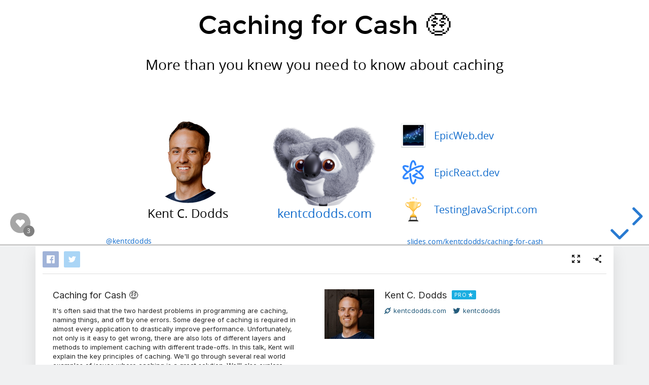

--- FILE ---
content_type: text/html; charset=utf-8
request_url: https://slides.com/kentcdodds/caching-for-cash
body_size: 18192
content:
<!DOCTYPE html>
<html class="sl-root decks show " data-account=""  lang="en">
  <head>
    <meta charset="utf-8" />

    <title>Caching for Cash 🤑</title>
    <meta name="description" content="It&#39;s often said that the two hardest problems in programming are caching, naming things, and off by one errors. Some degree of caching is required in almost every application to drastically improve performance. Unfortunately, not only is it easy to get wrong, there are also lots of different layers and methods to implement caching with different trade-offs.  In this talk, Kent will explain the key principles of caching. We&#39;ll go through several real world examples of issues where caching is a great solution. We&#39;ll also explore different approaches and their associated trade-offs. We&#39;ll cover a ton of ground here. This one&#39;s gonna be fun!" />
    <meta name="viewport" content="initial-scale=1.0" />

    <meta name="theme-color" content="#2f2f33" />

    <meta property="og:title" content="Caching for Cash 🤑" />
    <meta property="og:description" content="It&#39;s often said that the two hardest problems in programming are caching, naming things, and off by one errors. Some degree of caching is required in almost every application to drastically improve performance. Unfortunately, not only is it easy to get wrong, there are also lots of different layers and methods to implement caching with different trade-offs.  In this talk, Kent will explain the key principles of caching. We&#39;ll go through several real world examples of issues where caching is a great solution. We&#39;ll also explore different approaches and their associated trade-offs. We&#39;ll cover a ton of ground here. This one&#39;s gonna be fun!" />
    <meta property="og:site_name" content="Slides" />
    <meta property="og:image" content="https://media.slid.es/thumbnails/2feea9dfb86fe84396066d84ef80a229/thumb.jpg?1686930325" />
    <meta property="og:type" content="article" />
    <meta property="og:url" content="https://slides.com/kentcdodds/caching-for-cash" />
    <meta property="fb:app_id" content="146002942236376" />

    <meta name="mobile-web-app-capable" content="yes" />
    <meta name="apple-mobile-web-app-capable" content="yes" />
    <meta name="msapplication-tap-highlight" content="no" />

    <link rel="icon" href="/favicon.ico">
    <link rel="canonical" href="https://slides.com/kentcdodds/caching-for-cash" />
    <link rel="manifest" href="/manifest.json">

    <link rel="preconnect" href="https://fonts.googleapis.com">
<link rel="preconnect" href="https://fonts.gstatic.com" crossorigin>
<link href="https://fonts.googleapis.com/css2?family=Inter:wght@400;500;600&display=swap" media="print" onload="this.onload=null;this.removeAttribute('media');" rel="stylesheet" data-application-font="inter">
<noscript>
  <link href="https://fonts.googleapis.com/css2?family=Inter:wght@400;500;600&display=swap" rel="stylesheet" data-application-font="inter">
</noscript>

    <link rel="stylesheet" media="all" href="//assets-v2.slid.es/assets/slides/slides-e4bce77e7bfd1ee1b97009bc63979436d231ccacef11289195bcd93c2abe43c7.css" />
    <link rel="stylesheet" media="all" href="//assets-v2.slid.es/assets/deck-consumption-476a66f831beae9b6123c2454cd4006289d55cd83d4a3be821f3ca0ad0425a4a.css" />
    	<link rel="stylesheet" media="all" href="//assets-v2.slid.es/assets/deck-v2-29ef053ca201f1a5ae0e2a05a67b6df8dbc44fd5f665d71f8df5d78f4e5b95e7.css" />



<style id="user-css-output" type="text/css">.reveal pre {
  tab-size: 2;
}
</style>

    <meta name="csrf-param" content="authenticity_token" />
<meta name="csrf-token" content="XKDjvD8t2xg/uX468UWepMSFGGZrkXX8M4wbE5SW91AmGYJAoyyae11d5lu4SH4e00/u4rxlPFvGTWoYWGn9mA==" />
    <script async src="https://www.googletagmanager.com/gtag/js?id=G-LWVDH9STBJ"></script>
<script type="text/javascript">
  if( navigator.doNotTrack !== '1' && !/dnt=1/.test( window.location.search ) ) {
    window.slidesMeasurementId = 'G-LWVDH9STBJ';
    window.dataLayer = window.dataLayer || [];
    function gtag(){dataLayer.push(arguments);}
    gtag('js', new Date());
    gtag('config', 'G-LWVDH9STBJ', {
      page_title: 'decks-show'
    });

        // UA
        (function(i,s,o,g,r,a,m){i['GoogleAnalyticsObject']=r;i[r]=i[r]||function(){
        (i[r].q=i[r].q||[]).push(arguments)},i[r].l=1*new Date();a=s.createElement(o),
        m=s.getElementsByTagName(o)[0];a.async=1;a.src=g;m.parentNode.insertBefore(a,m)
        })(window,document,'script','//www.google-analytics.com/analytics.js','ga');

        ga('create', 'UA-62924965-3', 'auto', { 'name': 'customTracker' });
        ga('customTracker.send', 'pageview');
  }
</script>

    	<meta name="twitter:card" content="summary_large_image">
	<meta name="twitter:site" content="@Slides">
	<meta name="twitter:title" content="Caching for Cash 🤑">
	<meta name="twitter:description" content="It&#39;s often said that the two hardest problems in programming are caching, naming things, and off by one errors. Some degree of caching is required in almost every application to drastically improve performance. Unfortunately, not only is it easy to get wrong, there are also lots of different layers and methods to implement caching with different trade-offs.  In this talk, Kent will explain the key principles of caching. We&#39;ll go through several real world examples of issues where caching is a great solution. We&#39;ll also explore different approaches and their associated trade-offs. We&#39;ll cover a ton of ground here. This one&#39;s gonna be fun!">
	<meta name="twitter:image" content="https://media.slid.es/thumbnails/2feea9dfb86fe84396066d84ef80a229/thumb.jpg?1686930325">
	<meta name="apple-mobile-web-app-status-bar-style" content="black-translucent">

  </head>
  <body >
    
    <div id="container" class="container">
      

<header class="global-header show-on-scroll">
  <div class="wrapper">
    <div class="slides-logo logo-animation">
      <a class="symbol" href="/" aria-label="Go to the Slides homepage">
        <div class="box-1"></div>
        <div class="box-2"></div>
        <div class="box-3"></div>
      </a>
      <a class="word" href="/" aria-label="Go to the Slides homepage"></a>
    </div>
    <div class="nav-wrapper">
        <ul class="nav nav-full">
          <li class="nav-item " data-page-id="home/explore">
            <a class="nav-item-anchor" href="/explore"><span class="nav-item-label wide">Presentations</span></a>
          </li>
          <li class="nav-item " data-page-id="home/templates">
            <a class="nav-item-anchor" href="/templates"><span class="nav-item-label wide">Templates</span></a>
          </li>
          <li class="nav-item " data-page-id="home/features">
            <a class="nav-item-anchor" href="/features"><span class="nav-item-label">Features</span></a>
          </li>
          <li class="nav-item " data-page-id="marketing/teams">
            <a class="nav-item-anchor" href="/for-teams"><span class="nav-item-label wide">Teams</span></a>
          </li>
          <li class="nav-item " data-page-id="static/pricing">
            <a class="nav-item-anchor" href="/pricing?h=1"><span class="nav-item-label">Pricing</span></a>
          </li>
          <li class="nav-item-divider hide-in-overlay-menu"></li>
          <li class="nav-item hide-in-overlay-menu" data-page-id="sessions/new">
            <a class="nav-item-anchor" href="/users/sign_in"><span class="nav-item-label">Log in</span></a>
          </li>
          <li class="nav-item hide-in-overlay-menu nav-item-highlighted">
            <a class="nav-item-anchor" href="/pricing"><span class="nav-item-label">Sign up</span></a>
          </li>
        </ul>
        <ul class="nav nav-compact">
          <li class="nav-item" data-page-id="sessions/new">
            <a class="nav-item-anchor" href="/users/sign_in"><span class="nav-item-label">Log in</span></a>
          </li>
          <li class="nav-item">
            <a class="nav-item-anchor" href="/pricing"><span class="nav-item-label">Sign up</span></a>
          </li>
          <li class="nav-item menu-button nav-item-highlighted">
            <button class="nav-item-anchor">
              <span class="nav-item-label wide">Menu</span>
              <svg class="menu-arrow" viewBox="0 0 20 20" width="18" height="18" style="vertical-align: middle;">
                <path fill="currentColor" d="M4.516 7.548c0.436-0.446 1.043-0.481 1.576 0l3.908 3.747 3.908-3.747c0.533-0.481 1.141-0.446 1.574 0 0.436 0.445 0.408 1.197 0 1.615-0.406 0.418-4.695 4.502-4.695 4.502-0.217 0.223-0.502 0.335-0.787 0.335s-0.57-0.112-0.789-0.335c0 0-4.287-4.084-4.695-4.502s-0.436-1.17 0-1.615z"></path>
              </svg>
            </button>
          </li>
        </ul>
    </div>
  </div>
</header>


      
      <main id="main" class="main " role="main">
        







<div class="marquee">

	<div class="reveal-frame">
		<div class="reveal-viewport theme-font-montserrat theme-color-white-blue">
			<div class="reveal" lang="en">
				<div class="slides">
					<section class="stack" data-id="8852dd9a4e3df86456f8f93a8dbf8c60"><section data-id="80a9494fa9a7b8d2017e23424b0ada80">










<div class="sl-block" data-block-type="text" style="height: auto; width: 193px; left: 0px; top: 693px;" data-block-id="aeb75da2af0c0f2dad54f5ae99a1619e"><div class="sl-block-content" data-placeholder-tag="p" data-placeholder-text="Text" style="z-index: 10; font-size: 70%; text-align: left;">
<p><a href="https://twitter.com/kentcdodds" target="_blank">@kentcdodds</a></p>
</div></div>



































<div class="sl-block" data-block-type="text" style="height: auto; width: 320px; left: 960px; top: 592.5px;" data-block-id="d4cd373f66d280c1ae2344212210bba5"><div class="sl-block-content" data-placeholder-tag="p" data-placeholder-text="Text" style="z-index: 11; text-align: left;">
<p><a href="https://testingjavascript.com" target="_blank">TestingJavaScript.com</a></p>
</div></div>
<div class="sl-block" data-block-type="text" style="width: 1280px; left: 0px; top: 23px; height: auto;" data-block-id="eccc83b3f8ad73c738d250ce250de28b"><div class="sl-block-content" data-placeholder-tag="h1" data-placeholder-text="Title Text" style="z-index: 12;"><h1>Caching for Cash 🤑</h1></div></div>
<div class="sl-block" data-block-type="text" style="height: auto; width: 329.5px; left: 75.25px; top: 601px;" data-block-id="3bf0dfd4c610364ab6b2656ea97a73f7"><div class="sl-block-content" data-placeholder-tag="p" data-placeholder-text="Text" style="z-index: 13;">
<p><span style="font-size:1.2em">Kent C. Dodds</span></p>
</div></div>
<div class="sl-block" data-block-type="text" style="height: auto; width: 400px; left: 880px; top: 694px;" data-block-id="e0139690ca290fd0bec80fd80ddc2a49"><div class="sl-block-content" data-placeholder-tag="p" data-placeholder-text="Text" style="z-index: 14; font-size: 70%;"><p style="text-align:right"><a href="https://slides.com/kentcdodds/caching-for-cash" target="_blank">slides.com/kentcdodds/caching-for-cash</a></p></div></div>
<div class="sl-block" data-block-type="image" style="width: 72px; height: 72px; left: 864px; top: 468px; min-width: 1px; min-height: 1px;" data-name="image-306e45" data-block-id="f92d85ac23f2940b4e59d493989b44ae"><a class="sl-block-content" style="z-index: 15;" href="https://testingjavascript.com" target="_blank"><img style="" data-natural-width="1350" data-natural-height="1350" data-lazy-loaded="" data-src="https://s3.amazonaws.com/media-p.slid.es/uploads/55780/images/7247147/logo_smaller.png"></a></div>
<div class="sl-block" data-block-type="text" style="height: auto; width: 320px; left: 960px; top: 484.5px;" data-name="text-3c474f" data-block-id="7d73275ce9d2a39c1e81c5507c583bea"><div class="sl-block-content" data-placeholder-tag="p" data-placeholder-text="Text" style="z-index: 16; text-align: left;">
<p><a href="https://EpicReact.Dev" target="_blank">EpicReact.dev</a></p>
</div></div>
<div class="sl-block" data-block-type="image" style="width: 72px; height: 72px; left: 864px; top: 576px; min-width: 1px; min-height: 1px;" data-name="image-020e7e" data-block-id="4e5567005e026bad272685a5d2c7b04f"><div class="sl-block-content" style="z-index: 17;"><img style="" data-natural-width="1350" data-natural-height="1350" data-lazy-loaded="" data-src="https://s3.amazonaws.com/media-p.slid.es/uploads/55780/images/8882443/testing-trophy.png"></div></div>
<div class="sl-block" data-block-type="image" style="width: 304px; height: 304px; left: 488px; top: 332.5px; min-width: 1px; min-height: 1px;" data-name="image-7a5464" data-block-id="2bb5c5395d9ccf485d27f6f28ff5c00a"><div class="sl-block-content" style="z-index: 18; border-style: solid; border-radius: 20px;"><img style="" data-natural-width="562" data-natural-height="562" data-lazy-loaded="" data-src="https://s3.amazonaws.com/media-p.slid.es/uploads/55780/images/10464387/kody.png"></div></div>
<div class="sl-block" data-block-type="text" style="width: 1280px; left: 0px; top: 161px; height: auto;" data-block-id="6988147eeb60449129065d085b6573d6" data-name="text-366507"><div class="sl-block-content" data-placeholder-tag="h1" data-placeholder-text="Title Text" style="z-index: 19;"><p><span style="font-size:1.4em">More than you knew you need to know about caching</span></p></div></div>
<div class="sl-block" data-block-type="image" style="width: 72px; height: 72px; left: 864px; top: 360px; min-width: 1px; min-height: 1px;" data-block-id="49226571c6645aa912ca4bb5819ffae2" data-name="image-86f5eb"><div class="sl-block-content" style="z-index: 20;"><img style="" data-natural-width="160" data-natural-height="160" data-lazy-loaded="" data-src="https://s3.amazonaws.com/media-p.slid.es/uploads/55780/images/9833530/milky-way.png"></div></div>
<div class="sl-block" data-block-type="image" style="width: 256.4px; height: 256.4px; left: 111.8px; top: 337.5px; min-width: 1px; min-height: 1px;" data-name="image-654d47" data-block-id="f6e87e95696485912b9ce6d1d781adaf"><div class="sl-block-content" style="z-index: 21; border-style: solid; border-radius: 200px;"><img style="" data-natural-width="1350" data-natural-height="1350" data-lazy-loaded="" data-src="https://s3.amazonaws.com/media-p.slid.es/uploads/55780/images/9292229/profile-transparent.png"></div></div>
<div class="sl-block" data-block-type="text" style="height: auto; width: 320px; left: 960px; top: 376.5px;" data-block-id="b3a30262a8b03bc817478724c92e9112" data-name="text-620258"><div class="sl-block-content" data-placeholder-tag="p" data-placeholder-text="Text" style="z-index: 22; text-align: left;">
<p><a href="https://EpicWeb.dev" target="_blank">EpicWeb.dev</a></p>
</div></div>
<div class="sl-block" data-block-type="text" style="height: auto; width: 329.5px; left: 475.25px; top: 601px;" data-block-id="172618931f5cd03e1742fc73543e8cab" data-name="text-69b07d"><div class="sl-block-content" data-placeholder-tag="p" data-placeholder-text="Text" style="z-index: 23;">
<p><a href="http://kentcdodds.com" target="_blank"><span style="font-size:36px">kentcdodds.com</span></a></p>
</div></div></section><section data-id="3b20a2850922d503899a62051442f6e6"><div class="sl-block" data-block-type="text" style="width: 960px; left: 150px; top: 230px; height: auto;" data-block-id="e74995ef11c33e6575c98ff08faca05a"><div class="sl-block-content" data-placeholder-tag="h1" data-placeholder-text="Title Text" style="z-index: 10; font-size: 150%;">
<h1>Let's wake up</h1>
</div></div>

<div class="sl-block" data-block-type="text" style="height: auto; width: 304.5px; left: 0px; top: 693px;" data-block-id="397560e1daa47182acb914f6e867ca20"><div class="sl-block-content" data-placeholder-tag="p" data-placeholder-text="Text" style="z-index: 11; font-size: 70%;">
<p style="text-align:left"><span style="font-size:1.0em"><a href="https://twitter.com/kentcdodds" target="_blank">@kentcdodds</a></span></p>
</div></div>

<div class="sl-block" data-block-type="image" style="width: 70px; height: 70px; left: 595px; top: 510px; min-width: 1px; min-height: 1px;" data-block-id="4375675ccad2e5fec760c3ffe617570c"><div class="sl-block-content" style="z-index: 12;"><img style="" data-natural-width="128" data-natural-height="128" data-lazy-loaded="" data-src="https://s3.amazonaws.com/media-p.slid.es/uploads/55780/images/4757643/big-smile.png"></div></div>
<div class="sl-block" data-block-type="text" style="height: auto; width: 600px; left: 330px; top: 370px;" data-block-id="5200234ac1589175c50907e49b5f7a65"><div class="sl-block-content" data-placeholder-tag="p" data-placeholder-text="Text" style="z-index: 13;">
<p><span>Your brain needs this 🧠</span></p>
</div></div></section></section><section class="stack" data-id="1841f7c981ba0cb87e8cac84124eb0f7"><section data-id="e67528631cd58da3c430a4ddfbc9ffb1"><div class="sl-block" data-block-type="text" style="width: 960px; left: 160px; top: 93px; height: auto;" data-block-id="c955501b9699f1903d0d134ee98dc327"><div class="sl-block-content" data-placeholder-tag="h2" data-placeholder-text="Title Text" style="z-index: 11; font-size: 155%;">
<h2>What this talk <strong>is</strong>
</h2>
</div></div>
<div class="sl-block" data-block-type="text" style="width: 960px; left: 160px; top: 290px; height: auto;" data-block-id="c5d5463f90dbafedd32a0fa381d91fa7"><div class="sl-block-content" data-placeholder-tag="p" data-placeholder-text="Text" style="z-index: 12; font-size: 150%;"><ul>
	<li>Deep dive on caching fundamentals</li>
	<li>Code examples</li>
</ul></div></div>

<div class="sl-block" data-block-type="text" style="height: auto; width: 304.5px; left: 0px; top: 693px;" data-block-id="fd6eb4093bac2376ecd83460aa6dd485"><div class="sl-block-content" data-placeholder-tag="p" data-placeholder-text="Text" style="z-index: 14; font-size: 70%;">
<p style="text-align:left"><span style="font-size:1.0em"><a href="https://twitter.com/kentcdodds" target="_blank">@kentcdodds</a></span></p>
</div></div>

<div class="sl-block" data-block-type="image" style="min-width: 1px; min-height: 1px; width: 70px; height: 70px; left: 605px; top: 535px;" data-block-id="e185a78ede54169b05a9d685b63739e8"><div class="sl-block-content" style="z-index: 16;"><img style="" data-natural-width="128" data-natural-height="128" data-lazy-loaded="" data-src="https://s3.amazonaws.com/media-p.slid.es/uploads/55780/images/4757655/smile.png"></div></div></section><section data-id="98b0567cf5fdf40a99dc796db6cbc6bc"><div class="sl-block" data-block-type="text" style="width: 960px; left: 160px; top: 80px; height: auto;" data-block-id="74387d6aab63da2f9c7c2c5582d8a71b"><div class="sl-block-content" data-placeholder-tag="h2" data-placeholder-text="Title Text" style="z-index: 11; font-size: 155%;">
<h2>What this talk is <strong>not</strong>
</h2>
</div></div>
<div class="sl-block" data-block-type="text" style="width: 960px; left: 160px; top: 290px; height: auto;" data-block-id="e2ead797ddc19b0328bb1a57a4362eff"><div class="sl-block-content" data-placeholder-tag="p" data-placeholder-text="Text" style="z-index: 12; font-size: 150%;"><ul>
	<li>Comprehensive</li>
</ul></div></div>

<div class="sl-block" data-block-type="text" style="height: auto; width: 304.5px; left: 0px; top: 693px;" data-block-id="e77365d6fea3cc9f8b0a3b9ca4f7d4a5"><div class="sl-block-content" data-placeholder-tag="p" data-placeholder-text="Text" style="z-index: 14; font-size: 70%;">
<p style="text-align:left"><span style="font-size:1.0em"><a href="https://twitter.com/kentcdodds" target="_blank">@kentcdodds</a></span></p>
</div></div>

<div class="sl-block" data-block-type="image" style="min-width: 1px; min-height: 1px; width: 70px; height: 70px; left: 605px; top: 535px;" data-block-id="f9dd45291c029a5775f50e4166bdfab8"><div class="sl-block-content" style="z-index: 16;"><img style="" data-natural-width="128" data-natural-height="128" data-lazy-loaded="" data-src="https://s3.amazonaws.com/media-p.slid.es/uploads/55780/images/4757659/neutral-face.png"></div></div></section></section><section data-id="439ce007a569a2ab7d36ffd6b71cdec2"><div class="sl-block" data-block-type="text" style="width: 960px; left: 160px; top: 10px; height: auto;" data-block-id="b4e3ad5edb0dc10b611b67a0dc4eb378"><div class="sl-block-content" data-placeholder-tag="h1" style="font-size: 233%; text-align: left; z-index: 11;" data-placeholder-text="Text">
<h1>Let's<br>
Get<br>
STARTED!</h1>
</div></div>


<div class="sl-block" data-block-type="text" style="height: auto; width: 304.5px; left: 0px; top: 693px;" data-block-id="5ea6c80353cd78f88f4109429d513900"><div class="sl-block-content" data-placeholder-tag="p" data-placeholder-text="Text" style="z-index: 12; font-size: 70%;">
<p style="text-align:left"><span style="font-size:1.0em"><a href="https://twitter.com/kentcdodds" target="_blank">@kentcdodds</a></span></p>
</div></div>

<div class="sl-block" data-block-type="image" style="min-width: 1px; min-height: 1px; width: 111px; height: 111px; left: 614px; top: 599px;" data-block-id="94a92757fd35292e31d3831409b6bd52"><div class="sl-block-content" style="z-index: 14;"><img style="" data-natural-width="128" data-natural-height="128" data-lazy-loaded="" data-src="https://s3.amazonaws.com/media-p.slid.es/uploads/55780/images/4757664/racing-car-reverse.png"></div></div>
<div class="sl-block" data-block-type="image" style="min-width: 1px; min-height: 1px; width: 49px; height: 49px; left: 565px; top: 661px;" data-block-id="34a152ad3f1eb2c1ea541755e9c3c153"><div class="sl-block-content" style="z-index: 15;"><img style="" data-natural-width="128" data-natural-height="128" data-lazy-loaded="" data-src="https://s3.amazonaws.com/media-p.slid.es/uploads/55780/images/4757665/dash-reverse.png"></div></div></section><section class="stack" data-id="b8ef11b51c4248f33bba1a6f861fee47"><section data-id="92aea72d454e959811bee3dd91a5e4c7" data-auto-animate=""><div class="sl-block" data-block-type="text" style="height: auto; width: 960px; left: 160px; top: 93px;" data-name="text-d109f0" data-block-id="4c108ab975db5c532d2b79d2bbaead41"><div class="sl-block-content" data-placeholder-tag="p" data-placeholder-text="Text" style="z-index: 10;"><h1>Two ways to make your code faster:</h1></div></div>
<div class="sl-block" data-block-type="text" style="height: auto; width: 960px; left: 160px; top: 360px;" data-name="text-3e7f12" data-block-id="5da65c054a2ec50c30e344a717fd705b"><div class="sl-block-content" data-placeholder-tag="p" data-placeholder-text="Text" style="z-index: 11; font-size: 160%;"><ol>
	<li class="fragment" data-fragment-index="0"><span style="font-size:1.4em"><strong>Delete</strong> it</span></li>
	<li class="fragment" data-fragment-index="1"><span style="font-size:1.4em"><strong>Reduce</strong> the amount of <em>stuff</em> the code is doing</span></li>
</ol></div></div></section><section data-id="2500b7d6856382e4e41062d43651d5d5"><div class="sl-block" data-block-type="text" style="width: 800px; left: 240px; top: 21px; height: auto;" data-block-id="96e5df6ca6d2bab9d4a3b0cc69675a1d"><div class="sl-block-content" data-placeholder-tag="h1" data-placeholder-text="Title Text" style="z-index: 10;"><h1>Delete it</h1></div></div>
<div class="sl-block" data-block-type="image" style="width: 574.049px; height: 532.8px; left: 352.976px; top: 144px;" data-name="image-1511d5" data-block-id="8387756321b39e19365208956701d29d"><div class="sl-block-content fragment" style="z-index: 11;" data-fragment-index="0"><img class="" data-natural-width="334" data-natural-height="310" data-lazy-loaded="" data-src="https://s3.amazonaws.com/media-p.slid.es/uploads/55780/images/10450976/cat-money.gif"></div></div></section><section data-id="448c79743a0f0180a2768cf0c1bfbc6e"><div class="sl-block" data-block-type="text" style="width: 800px; left: 240px; top: 21px; height: auto;" data-block-id="30540bbbb3208dc5d3140350fe9c0115"><div class="sl-block-content" data-placeholder-tag="h1" data-placeholder-text="Title Text" style="z-index: 10;"><h1>Reduce the...</h1></div></div>
<div class="sl-block" data-block-type="text" style="width: 800px; left: 240px; top: 311px; height: auto;" data-name="text-5fe2fd" data-block-id="ce7d7538f6d87725fa26c407bd9450af"><div class="sl-block-content fragment" data-placeholder-tag="h1" data-placeholder-text="Title Text" style="z-index: 11;" data-fragment-index="0"><h1><em>stuff</em></h1></div></div>
<div class="sl-block" data-block-type="image" style="width: 1126px; height: 478.55px; left: 80px; top: 144px; min-width: 1px; min-height: 1px;" data-name="image-a624df" data-block-id="8ddf99bd31001dd89f40f46fb7e8c484"><div class="sl-block-content fragment" style="z-index: 12;" data-fragment-index="1"><img class="" data-natural-width="480" data-natural-height="204" data-lazy-loaded="" data-src="https://s3.amazonaws.com/media-p.slid.es/uploads/55780/images/10450953/hiccup.gif"></div></div></section><section data-id="1686d8a0e3af48904b76805f264c8b9f"><div class="sl-block" data-block-type="image" style="width: 951.467px; height: 720px; left: 164.266px; top: 0px;" data-name="image-7d2193" data-block-id="395d97d962256ab9572d87d1aa973d10"><a class="sl-block-content" style="z-index: 10;" href="https://kentcdodds.com/blog/don-t-solve-problems-eliminate-them" target="_blank"><img class="" data-natural-width="1784" data-natural-height="1350" data-lazy-loaded="" data-src="https://s3.amazonaws.com/media-p.slid.es/uploads/55780/images/10451002/kentcdodds.com_blog_don-t-solve-problems-eliminate-them.png"></a></div></section><section data-id="d8d209f89a675e0f17129b7ed9f203d1"><div class="sl-block" data-block-type="image" style="width: 900.8px; height: 720px; left: 189.6px; top: 0px;" data-name="image-3a190f" data-block-id="e45d40203ef4bd986c80072b78a770e8"><a class="sl-block-content" style="z-index: 10;" href="https://kentcdodds.com/blog/fix-the-slow-render-before-you-fix-the-re-render" target="_blank"><img class="" data-natural-width="1689" data-natural-height="1350" data-lazy-loaded="" data-src="https://s3.amazonaws.com/media-p.slid.es/uploads/55780/images/10451015/kentcdodds.com_blog_don-t-solve-problems-eliminate-them__1_.png"></a></div></section><section data-id="1f3c6e6f27e42403692d516dfc0ffa83"><div class="sl-block" data-block-type="text" style="height: auto; width: 1280px; left: -0.001px; top: 41px;" data-block-id="82e523b18cc653d848ce93d984a1081c" data-name="text-c4d5b2"><div class="sl-block-content" data-placeholder-tag="p" data-placeholder-text="Text" style="z-index: 11;"><p><span style="font-size:1.6em"><strong>Can't delete it. Can't reduce it. Can't "make it fast."</strong></span></p></div></div>
<div class="sl-block" data-block-type="image" style="width: 432px; height: 432px; left: 424px; top: 288px;" data-name="image-c73851" data-block-id="cc2b93bf8077af6ee55d628c0e47c661"><div class="sl-block-content fragment" style="z-index: 12;" data-fragment-index="0"><img class="" data-natural-width="332" data-natural-height="332" data-lazy-loaded="" data-src="https://s3.amazonaws.com/media-p.slid.es/uploads/55780/images/10451037/cash-on-head.gif"></div></div>
<div class="sl-block" data-block-type="text" style="height: auto; width: 600px; left: 340px; top: 177px;" data-block-id="168d0a15451655be5034498c69095e16" data-name="text-8eb09d"><div class="sl-block-content fragment" data-placeholder-tag="p" data-placeholder-text="Text" style="z-index: 13;" data-fragment-index="0"><p><span style="font-size:2.0em"><strong>🤑 Cash it! 🤑</strong></span></p></div></div>
<div class="sl-block" data-block-type="image" style="width: 435.857px; height: 432px; left: 422.071px; top: 288px;" data-name="image-b4abce" data-block-id="27e7a43d4568e6937a742b2ac12cfbc4"><div class="sl-block-content fragment" style="z-index: 14;" data-fragment-index="1"><img class="" data-natural-width="339" data-natural-height="336" data-lazy-loaded="" data-src="https://s3.amazonaws.com/media-p.slid.es/uploads/55780/images/10451040/duck-no.gif"></div></div>
<div class="sl-block" data-block-type="text" style="height: auto; width: 600px; left: 340px; top: 177px;" data-block-id="b0713c98613666d8662b5c64bb24e7ca" data-name="text-aab879"><div class="sl-block-content fragment" data-placeholder-tag="p" data-placeholder-text="Text" style="z-index: 15; background-color: rgb(255, 255, 255);" data-fragment-index="2"><p><span style="font-size:2.0em"><strong>🥴 Cache it! 🥴</strong></span></p></div></div>
<div class="sl-block" data-block-type="image" style="width: 768px; height: 432px; left: 255.999px; top: 288px;" data-name="image-6bf3dc" data-block-id="947b2bee9db6e9cdf46b41fbaf246976"><div class="sl-block-content fragment" style="z-index: 16;" data-fragment-index="2"><img class="" data-natural-width="400" data-natural-height="225" data-lazy-loaded="" data-src="https://s3.amazonaws.com/media-p.slid.es/uploads/55780/images/10451043/dizzy-elmo.gif"></div></div></section></section><section class="stack" data-id="26d9d927d1706ed02f0e616826c88c86"><section data-id="792f4dc98732aa11a38c7851f428552b"><div class="sl-block" data-block-type="text" style="width: 1075px; left: 102.5px; top: 0px; height: auto;" data-block-id="27519bf65bf9fbb2bb441b0c1fab09a3"><div class="sl-block-content" data-placeholder-tag="h1" data-placeholder-text="Title Text" style="z-index: 10;"><h1>What is caching?</h1></div></div>
<div class="sl-block" data-block-type="text" style="height: auto; width: 720px; left: 560px; top: 143.308px;" data-name="text-5e63a3" data-block-id="ba886c2601f1361b78db694e819bc04f"><div class="sl-block-content" data-placeholder-tag="p" data-placeholder-text="Text" style="z-index: 11;"><blockquote>
<p style="text-align:left">In computing, a cache is a hardware or software component that stores data so that future requests for that data can be served faster; the data stored in a cache might be the result of an earlier computation or a copy of data stored elsewhere. A cache hit occurs when the requested data can be found in a cache, while a cache miss occurs when it cannot. Cache hits are served by reading data from the cache, which is faster than recomputing a result or reading from a slower data store; thus, the more requests that can be served from the cache, the faster the system performs.</p>
</blockquote></div></div>
<div class="sl-block" data-block-type="image" style="width: 560px; height: 455.385px; left: 0px; top: 143.308px; min-width: 1px; min-height: 1px;" data-name="image-50e233" data-block-id="d7dd2a704d96e4cf534eb9d1b09fe416"><div class="sl-block-content" style="z-index: 12;"><img class="" data-natural-width="1274" data-natural-height="1036" data-lazy-loaded="" data-src="https://s3.amazonaws.com/media-p.slid.es/uploads/55780/images/10451055/pasted-from-clipboard.png"></div></div>
<div class="sl-block" data-block-type="image" style="width: 720px; height: 540.773px; left: 560px; top: 107.227px; min-width: 1px; min-height: 1px;" data-name="image-b17086" data-block-id="f7f287ea770d8469b3fd25464f336eb6"><div class="sl-block-content fragment" style="z-index: 13;" data-fragment-index="0"><img class="" data-natural-width="466" data-natural-height="350" data-lazy-loaded="" data-src="https://s3.amazonaws.com/media-p.slid.es/uploads/55780/images/10451065/dizzy-shaky.gif"></div></div></section><section data-id="c814c2cb48e655774dc5707f4b8a3833"><div class="sl-block" data-block-type="text" style="width: 1075px; left: 102.5px; top: 72px; height: auto;" data-block-id="69133768ad5f336bdd71ffe0bba5c039"><div class="sl-block-content" data-placeholder-tag="h1" data-placeholder-text="Title Text" style="z-index: 10;"><h1>Caching by example</h1></div></div>
<div class="sl-block" data-block-type="code" style="width: 1120px; height: auto; left: 80px; top: 216px;" data-name="code-7c2810" data-block-id="19cfcc624823c984fa044913926e675d"><div class="sl-block-style" style="z-index: 11; filter: drop-shadow(rgba(0, 0, 0, 0.5) 0px 0px 5px) opacity(100%);"><div class="sl-block-content notranslate" data-highlight-theme="github-gist" data-code-frame="none" style="z-index: 11;" data-code-autoheight="true"><pre style="font-size: 30px; line-height: 36px;" class="typescript"><code data-line-numbers="" style="padding: 20px;">function computePi() {
	let pi = 0
	let sign = 1
	for (let i = 0; i &lt; 1000000; i++) {
		const term = sign / (2 * i + 1)
		pi += term
		sign *= -1
	}
	return Math.round(pi * 4e10) / 1e10
}</code></pre></div></div></div></section><section data-id="6993fa2bcf5b3217b89455cd54463f83"><div class="sl-block" data-block-type="text" style="width: 1075px; left: 102.5px; top: 72px; height: auto;" data-block-id="846f00d916f6c71ca09e444a4d365131"><div class="sl-block-content" data-placeholder-tag="h1" data-placeholder-text="Title Text" style="z-index: 10;"><h1>Caching by example</h1></div></div>
<div class="sl-block" data-block-type="code" style="width: 1120px; height: auto; left: 80px; top: 216px;" data-name="code-7c2810" data-block-id="8c689eacfcd2724e421636c073eab3c1"><div class="sl-block-style" style="z-index: 11; filter: drop-shadow(rgba(0, 0, 0, 0.5) 0px 0px 5px) opacity(100%);"><div class="sl-block-content notranslate" data-highlight-theme="github-gist" data-code-frame="none" style="z-index: 11;" data-code-autoheight="true"><pre style="font-size: 30px; line-height: 36px;" class="typescript"><code data-line-numbers="" style="padding: 20px;">let pi
function computePiCached() {
	if (typeof pi === 'undefined') {
		pi = computePi()
	}
	return pi
}</code></pre></div></div></div></section><section data-id="8f9ac7827ea2031acaa56ba45e8ee6c0"><div class="sl-block" data-block-type="text" style="height: auto; width: 1120px; left: 80px; top: 270px;" data-name="text-724969" data-block-id="e43ac98614cd591898fff49eba99c37b"><div class="sl-block-content fragment" data-placeholder-tag="p" data-placeholder-text="Text" style="z-index: 10;" data-fragment-index="0"><p><span style="font-size:2.0em"><strong>Store</strong> the result of a <strong>computation</strong> somewhere and return that stored value <strong>instead of recomputing</strong> it again.</span></p></div></div>
<div class="sl-block" data-block-type="text" style="height: auto; width: 720px; left: 240px; top: 79px;" data-name="text-b9dc7c" data-block-id="882bf129ffee1247832fa5f40719b4c8"><div class="sl-block-style" style="z-index: 11; transform: rotate(0deg);"><div class="sl-block-content" data-placeholder-tag="p" data-placeholder-text="Text" style="z-index: 11;"><h1><span style="font-size:1.4em"><strong>💡 Caching:</strong></span></h1></div></div></div></section></section><section class="stack" data-id="2f128b44358e941b73918df5c5535ae7"><section data-id="2d18ee2ca4f738243431b491247b064f"><div class="sl-block" data-block-type="text" style="width: 1075px; left: 102.5px; top: 72px; height: auto;" data-block-id="74cb98fe2195e3c2d6f0529676721597"><div class="sl-block-content" data-placeholder-tag="h1" data-placeholder-text="Title Text" style="z-index: 10;"><h1>More complexity</h1></div></div>
<div class="sl-block" data-block-type="code" style="width: 1120px; height: auto; left: 80px; top: 216px;" data-name="code-7c2810" data-block-id="78e5f1790f44adebf3734a052336bfd1"><div class="sl-block-style" style="z-index: 11; filter: drop-shadow(rgba(0, 0, 0, 0.5) 0px 0px 5px) opacity(100%);"><div class="sl-block-content notranslate" data-highlight-theme="github-gist" data-code-frame="none" style="z-index: 11;" data-code-autoheight="true"><pre style="font-size: 30px; line-height: 36px;" class="typescript"><code data-line-numbers="" style="padding: 20px;">function computePi(precision: number) {
	let pi = 0
	let sign = 1
	for (let i = 0; i &lt; 1000000; i++) {
		pi += sign / (2 * i + 1)
		sign *= -1
	}
	const factor = 10 ** precision
	return Math.round(pi * 4 * factor) / factor
}</code></pre></div></div></div></section><section data-id="9d0d27aefb9708a07627fc844cf6eaff"><div class="sl-block" data-block-type="text" style="width: 1075px; left: 102.5px; top: 72px; height: auto;" data-block-id="996e0715d5bf6c5aa497df0f6ab0bdb7"><div class="sl-block-content" data-placeholder-tag="h1" data-placeholder-text="Title Text" style="z-index: 10;"><h1>More complexity</h1></div></div>
<div class="sl-block" data-block-type="code" style="width: 1120px; height: auto; left: 80px; top: 216px;" data-name="code-7c2810" data-block-id="92f258b9715a9c8fb984b1c5df50117f"><div class="sl-block-style" style="z-index: 11; filter: drop-shadow(rgba(0, 0, 0, 0.5) 0px 0px 5px) opacity(100%);"><div class="sl-block-content notranslate" data-highlight-theme="github-gist" data-code-frame="none" style="z-index: 11;" data-code-autoheight="true"><pre style="font-size: 30px; line-height: 36px;" class="typescript"><code data-line-numbers="" style="padding: 20px;">const piCache = new Map&lt;number, number&gt;()
function computePiCached(precision: number) {
	if (!piCache.has(precision)) {
		piCache.set(precision, computePi(precision))
	}
	return piCache.get(precision)
}</code></pre></div></div></div>
<div class="sl-block" data-block-type="text" style="height: auto; width: 600px; left: 340px; top: 609px;" data-name="text-8b078e" data-block-id="28d793fae73de290d1d847950e090220"><div class="sl-block-content fragment" data-placeholder-tag="p" data-placeholder-text="Text" style="z-index: 12;" data-fragment-index="0"><p><strong><span style="font-size:2.0em">🔑 Cache Keys!!</span></strong></p></div></div>
<div class="sl-block" data-block-type="line" style="width: auto; height: auto; min-width: 0px; min-height: 0px; left: 583px; top: 346px;" data-name="line-b9195c" data-block-id="99ee9b4bd265123b150e45127ca68f54"><div class="sl-block-content fragment" data-line-x1="57" data-line-y1="254" data-line-x2="0" data-line-y2="0" data-line-color="#e69138" data-line-start-type="none" data-line-end-type="line-arrow" style="z-index: 13;" data-line-width="6px" data-fragment-index="0"><svg xmlns="http://www.w3.org/2000/svg" version="1.1" preserveaspectratio="xMidYMid" width="57" height="254" viewbox="0 0 57 254"><line stroke="rgba(0,0,0,0)" stroke-width="15" x1="57" y1="254" x2="0.9853366755580593" y2="4.390798519153457"></line><line class="line-element" stroke="#e69138" stroke-width="6" x1="57" y1="254" x2="0.9853366755580593" y2="4.390798519153457"></line><path style="fill: rgba(0,0,0,0);" stroke="#e69138" stroke-width="6" transform="translate(0.9853366755580593,4.390798519153457) rotate(-12.648)" d="M 13.5 13.5 L 0 0 L -13.5 13.5"></path></svg></div></div></section></section><section class="stack" data-id="aa4be5c5571a41ede99b617d1e7a6e4a"><section data-id="fc425bdab432034f310dd01387acdb7f"><div class="sl-block" data-block-type="text" style="width: 1075px; left: 102.5px; top: 0px; height: auto;" data-block-id="e76019a9ad120bc429ca5d89a6621b6c"><div class="sl-block-content" data-placeholder-tag="h1" data-placeholder-text="Title Text" style="z-index: 10;"><h1>Another example</h1></div></div>
<div class="sl-block" data-block-type="code" style="width: 1120px; height: auto; left: 80px; top: 109px;" data-name="code-7c2810" data-block-id="aef3fd4bd19136fa957987faa8165f77"><div class="sl-block-style" style="z-index: 11; filter: drop-shadow(rgba(0, 0, 0, 0.5) 0px 0px 5px) opacity(100%);"><div class="sl-block-content notranslate" data-highlight-theme="github-gist" data-code-frame="none" style="z-index: 11;" data-code-autoheight="true"><pre style="font-size: 30px; line-height: 36px;" class="typescript"><code data-line-numbers="" style="padding: 20px;">function sum(a: number, b: number) {
	 return a + b
}

const sumCache = new Map&lt;string, number&gt;()
function sumCached(a: number, b: number) {
	const key = `${a},${b}`
	if (!sumCache.has(key)) {
		sumCache.set(key, sum(a, b))
	}
	return sumCache.get(key)
}

sumCached(1, 2) // cache miss: 3
sumCached(1, 2) // cache hit: 3</code></pre></div></div></div></section><section data-id="bc5f78bf12b79311b2ce1a1dfee9d923"><div class="sl-block" data-block-type="video" style="min-width: 30px; min-height: 30px; width: 1280px; height: 704px; left: 0px; top: 8px;" data-name="video-3ef141" data-block-id="640c9862d2dc5d8cf84df92571154dc5"><div class="sl-block-content" style="z-index: 10;" data-media-id="10751362" data-video-thumb="https://s3.amazonaws.com/media-p.slid.es/videos/55780/15FM7fF4/caching-demo_thumb_00001.jpg"><video playsinline="" poster="https://s3.amazonaws.com/media-p.slid.es/videos/55780/15FM7fF4/caching-demo_thumb_00001.jpg" data-autoplay="" loop="loop" muted="" data-paused-by-reveal="" data-src="https://s3.amazonaws.com/media-p.slid.es/videos/55780/15FM7fF4/caching-demo.mp4"></video></div></div></section></section><section class="stack" data-id="cd23d841a2819105958750ae61fe9eef"><section data-id="9e9cc2d51a14a422600f531f06bf2101"><div class="sl-block" data-block-type="text" style="width: 1075px; left: 102.5px; top: 23px; height: auto;" data-block-id="905ffa9b1dd8fdb1dbb0f07cf361d8b6"><div class="sl-block-content" data-placeholder-tag="h1" data-placeholder-text="Title Text" style="z-index: 10;"><h1>The problem with keys</h1></div></div>
<div class="sl-block" data-block-type="code" style="width: 1120px; height: auto; left: 80px; top: 140px;" data-name="code-7c2810" data-block-id="841b54ab4ef4a55b42dee70f578ab18a"><div class="sl-block-style" style="z-index: 11; filter: drop-shadow(rgba(0, 0, 0, 0.5) 0px 0px 5px) opacity(100%);"><div class="sl-block-content notranslate" data-highlight-theme="github-gist" data-code-frame="none" style="z-index: 11;" data-code-autoheight="true"><pre style="font-size: 30px; line-height: 36px;" class="typescript"><code data-line-numbers="" style="padding: 20px;">function addDays(count: number) {
  const millisecondsInDay = 1000 * 60 * 60 * 24
  return new Date(Date.now() + count * millisecondsInDay)
}

const cache = new Map&lt;string, Date&gt;()
function addDaysCached(count: number) {
  const key = `add-days:${count}`
  if (!cache.has(key)) {
    cache.set(key, addDays(count))
  }
  return cache.get(key)
}</code></pre></div></div></div>
<div class="sl-block" data-block-type="text" style="height: auto; width: 600px; left: 340px; top: 660.4px;" data-name="text-b91337" data-block-id="c9a10e5c33e80e5753812a6c86e6fbef"><div class="sl-block-content fragment" data-placeholder-tag="p" data-placeholder-text="Text" style="z-index: 12;" data-fragment-index="0"><p>find the bug 🐛</p></div></div>
<div class="sl-block" data-block-type="text" style="height: auto; width: 81px; left: 746px; top: 412.5px;" data-name="text-837aed" data-block-id="c960d71b7b48fd55e1cf32c37d0df422"><div class="sl-block-content fragment" data-placeholder-tag="p" data-placeholder-text="Text" style="z-index: 13;" data-fragment-index="1"><p>🐛</p></div></div>
<div class="sl-block" data-block-type="image" style="width: 625.067px; height: 468.8px; left: 327.466px; top: 125.6px; min-width: 1px; min-height: 1px;" data-name="image-fe981f" data-block-id="0b9c4732d7e01616d126ffe2360436af"><div class="sl-block-content fragment" style="z-index: 16;" data-fragment-index="3"><img class="" data-natural-width="340" data-natural-height="255" data-lazy-loaded="" data-src="https://s3.amazonaws.com/media-p.slid.es/uploads/55780/images/10451113/homer-bugs.gif"></div></div>
<div class="sl-block" data-block-type="code" style="width: 1120px; height: auto; left: 80px; top: 250px;" data-block-id="613522a15f7b14da4010142474af8e99" data-name="code-316afe"><div class="sl-block-style" style="z-index: 15; filter: drop-shadow(rgba(0, 0, 0, 0.5) 0px 0px 5px) opacity(100%);"><div class="sl-block-content notranslate fragment" data-highlight-theme="github-gist" data-code-frame="none" style="z-index: 15;" data-code-autoheight="true" data-fragment-index="2"><pre style="font-size: 30px; line-height: 36px;" class="typescript"><code data-line-numbers="" style="padding: 20px;">addDaysCached(3) // cache miss: 3 days from today
addDaysCached(3) // cache hit: 3 days from today
// ... wait 24 hours...
addDaysCached(3) // cache hit: 3 days from yesterday 😱
// That's 2 days from today!</code></pre></div></div></div>
<div class="sl-block" data-block-type="shape" style="width: 1280px; height: 720px; left: -0.0004999px; top: 0px;" data-name="shape-ccdef3" data-block-id="a005579fed5ee32bf095503560eddbce"><div class="sl-block-content fragment" data-shape-type="rect" data-shape-fill-color="rgb(255, 255, 255)" data-shape-stretch="true" style="z-index: 14;" data-fragment-index="2"><svg xmlns="http://www.w3.org/2000/svg" version="1.1" width="100%" height="100%" preserveaspectratio="none" viewbox="0 0 1280 720"><rect width="1280" height="720" rx="0" ry="0" class="shape-element" fill="rgb(255, 255, 255)"></rect></svg></div></div></section><section data-id="3d67cea9b6d013e363785217150b1bcd"><div class="sl-block" data-block-type="text" style="height: auto; width: 1120px; left: 80px; top: 360px;" data-name="text-724969" data-block-id="fb0933f51b403701fe18221effffeeff"><div class="sl-block-content fragment" data-placeholder-tag="p" data-placeholder-text="Text" style="z-index: 10;" data-fragment-index="0"><p><span style="font-size:1.8em">The cache key must<strong>*</strong> account for <strong>all inputs</strong> required to determine the <strong>result</strong></span></p></div></div>
<div class="sl-block" data-block-type="text" style="height: auto; width: 880px; left: 160px; top: 151px;" data-name="text-b9dc7c" data-block-id="695b57bff99501bc455166dbf779b376"><div class="sl-block-style" style="z-index: 11; transform: rotate(0deg);"><div class="sl-block-content" data-placeholder-tag="p" data-placeholder-text="Text" style="z-index: 11;"><h1><span style="font-size:1.4em"><strong>💡 Cache Keys:</strong></span></h1></div></div></div></section><section data-id="255c3df73de5df18d10c5016c3c2beef"><div class="sl-block" data-block-type="text" style="width: 1075px; left: 102.5px; top: 120px; height: auto;" data-block-id="b0cb32f335e22b9e1889a6f6a7a13ba6"><div class="sl-block-content" data-placeholder-tag="h2" data-placeholder-text="Title Text" style="z-index: 10;"><h2><span style="font-size:2.0em">*But...</span></h2></div></div>
<div class="sl-block" data-block-type="text" style="width: 1075px; left: 102px; top: 268px; height: auto;" data-block-id="18f534cd1029ef7d84140845158a0c9d"><div class="sl-block-content" data-placeholder-tag="p" data-placeholder-text="Text" style="z-index: 11; font-size: 177%;"><ol>
	<li class="fragment" data-fragment-index="0"><span style="font-size:1.0em">It’s easy to miss an input</span></li>
	<li class="fragment" data-fragment-index="1"><span style="font-size:1.0em">Too many inputs</span></li>
	<li class="fragment" data-fragment-index="2"><span style="font-size:1.0em">Computing correct cache keys is costly</span></li>
</ol></div></div></section><section data-id="7813a8a277465480b1b7b306016c6b56"><div class="sl-block" data-block-type="text" style="width: 1075px; left: 102.5px; top: 118px; height: auto;" data-block-id="5836ffcbdc781b83011b506fd79e47dc"><div class="sl-block-content" data-placeholder-tag="h1" data-placeholder-text="Title Text" style="z-index: 10;"><h1><span style="font-size:1.0em">1. It’s easy to miss an input</span></h1></div></div>
<div class="sl-block" data-block-type="code" style="width: 1120px; height: auto; left: 80px; top: 288px;" data-name="code-7c2810" data-block-id="c25632c6300ea6eeb193f38f14fa78ad"><div class="sl-block-style" style="z-index: 11; filter: drop-shadow(rgba(0, 0, 0, 0.5) 0px 0px 5px) opacity(100%);"><div class="sl-block-content notranslate fragment" data-highlight-theme="github-gist" data-code-frame="none" style="z-index: 11;" data-code-autoheight="true" data-fragment-index="0"><pre style="font-size: 30px; line-height: 36px;" class="typescript"><code data-line-numbers="" style="padding: 20px;">useMemo(() =&gt; {
	// ...
}, [/* ... ugh... */])</code></pre></div></div></div></section><section data-id="70c5771f9cad4c5896ac5c885ba70f32"><div class="sl-block" data-block-type="text" style="width: 1075px; left: 102.5px; top: 23px; height: auto;" data-block-id="dc6ba376a3f64968c82195c7acec0f38" data-name="text-db4e02"><div class="sl-block-content" data-placeholder-tag="h1" data-placeholder-text="Title Text" style="z-index: 10;"><h1><span style="font-size:1.0em">2. Too many inputs</span></h1></div></div>
<div class="sl-block" data-block-type="image" style="width: 837.483px; height: 532.8px; left: 221.259px; top: 152.6px; min-width: 1px; min-height: 1px;" data-name="image-962fea" data-block-id="d3c3b05c0acc1bc0dd0364869c00d30b"><div class="sl-block-content fragment" style="z-index: 11;" data-fragment-index="0"><img class="" data-natural-width="2122" data-natural-height="1350" data-lazy-loaded="" data-src="https://s3.amazonaws.com/media-p.slid.es/uploads/55780/images/10451161/pasted-from-clipboard.png"></div></div></section><section data-id="81e735724df0ff889b5052bd2040269f"><div class="sl-block" data-block-type="text" style="width: 1280px; left: 0px; top: 0px; height: auto;" data-name="text-db4e02" data-block-id="14f3dac51d8fa0c163a90fad311fb316"><div class="sl-block-content" data-placeholder-tag="h1" data-placeholder-text="Title Text" style="z-index: 10; font-size: 76%;"><h1><span style="font-size:1.0em">3. Computing correct cache keys is costly</span></h1></div></div>
<div class="sl-block" data-block-type="image" style="width: 593.363px; height: 646px; left: 686.637px; top: 74px; min-width: 1px; min-height: 1px;" data-name="image-32dbb5" data-block-id="c7c1e26bc8e062033676874652598761"><div class="sl-block-content" style="z-index: 11;"><img class="" data-natural-width="1240" data-natural-height="1350" data-lazy-loaded="" data-src="https://s3.amazonaws.com/media-p.slid.es/uploads/55780/images/10451176/pasted-from-clipboard.png"></div></div>
<div class="sl-block" data-block-type="line" style="width: auto; height: auto; min-width: 0px; min-height: 0px; left: 571px; top: 245px;" data-name="line-309d96" data-block-id="563ba9985d33f9f3a3ffd3db0d64eaa3"><div class="sl-block-content" data-line-x1="0" data-line-y1="0" data-line-x2="137" data-line-y2="0" data-line-color="#6aa84f" data-line-start-type="none" data-line-end-type="line-arrow" style="z-index: 12;" data-line-width="9px"><svg xmlns="http://www.w3.org/2000/svg" version="1.1" preserveaspectratio="xMidYMid" width="137" height="1" viewbox="0 0 137 1"><line stroke="rgba(0,0,0,0)" stroke-width="15" x1="0.5" y1="0.5" x2="130.75" y2="0.5"></line><line class="line-element" stroke="#6aa84f" stroke-width="9" x1="0.5" y1="0.5" x2="130.75" y2="0.5"></line><path style="fill: rgba(0,0,0,0);" stroke="#6aa84f" stroke-width="9" transform="translate(130.25,0) rotate(90)" d="M 20.25 20.25 L 0 0 L -20.25 20.25"></path></svg></div></div>
<div class="sl-block" data-block-type="image" style="width: 593.363px; height: 646px; left: 0px; top: 74px; min-width: 1px; min-height: 1px;" data-name="image-3c705c" data-block-id="9b31ec713890fdfdbd2d57d5267fcd28"><div class="sl-block-content" style="z-index: 13;"><img class="" data-natural-width="1240" data-natural-height="1350" data-lazy-loaded="" data-src="https://s3.amazonaws.com/media-p.slid.es/uploads/55780/images/10451180/pasted-from-clipboard.png"></div></div></section><section data-id="6239d2d6042dca1f426b5de56d50df0b"><div class="sl-block" data-block-type="text" style="width: 1075px; left: 102px; top: 194px; height: auto;" data-block-id="7541e842880f3f6963403661acb30840"><div class="sl-block-content" data-placeholder-tag="h1" data-placeholder-text="Title Text" style="z-index: 10;"><h1>So we cheat:</h1></div></div>
<div class="sl-block" data-block-type="text" style="width: 1075px; left: 102px; top: 292px; height: auto;" data-block-id="b2bfe4917625d3c160520677cf67477e"><div class="sl-block-content" data-placeholder-tag="h2" data-placeholder-text="Subtitle" style="z-index: 11;"><h2>Cache revalidation</h2></div></div></section></section><section data-id="8aaec98405a19ffe02f8c19820d95680"><div class="sl-block" data-block-type="text" style="width: 1075px; left: 102.5px; top: 0px; height: auto;" data-block-id="f732fb28fbcc7a727042f0ccb03def56"><div class="sl-block-content" data-placeholder-tag="h1" data-placeholder-text="Title Text" style="z-index: 10;"><h1>Cache Revalidation</h1></div></div>
<div class="sl-block" data-block-type="text" style="height: auto; width: 960px; left: 160px; top: 122.5px;" data-name="text-f9912d" data-block-id="32268a916fd76dd6df02c4e063356a5e"><div class="sl-block-content" data-placeholder-tag="p" data-placeholder-text="Text" style="z-index: 11; font-size: 150%;"><ol>
	<li class="fragment" data-fragment-index="0">Proactively Updating the Cache<br>
	On post update, update the cache</li>
	<li class="fragment" data-fragment-index="1">Timed Invalidation<br>
	Cache-Control headers</li>
	<li class="fragment" data-fragment-index="2">Stale While Revalidate<br>
	Update cache in the background</li>
	<li class="fragment" data-fragment-index="3">Forcing fresh value<br>
	Manual cache updates</li>
	<li class="fragment" data-fragment-index="4">Soft Purge 🤩<br>
	Manual Stale While Revalidate</li>
</ol></div></div></section><section class="stack" data-id="2865c0700a5d91eea2937eaf0852c6a4"><section data-id="4f725380ab31ee180a3b07f26925abf8"><div class="sl-block" data-block-type="text" style="width: 1075px; left: 102.5px; top: 23px; height: auto;" data-block-id="1f058493d6b32749dcc3d001ae4761d9"><div class="sl-block-content" data-placeholder-tag="h1" data-placeholder-text="Title Text" style="z-index: 10;"><h1>Another caching problem</h1></div></div>
<div class="sl-block" data-block-type="code" style="width: 1120px; height: auto; left: 80px; top: 140px;" data-name="code-7c2810" data-block-id="e1d19e076241c9a30bed4f40abab2898"><div class="sl-block-style" style="z-index: 11; filter: drop-shadow(rgba(0, 0, 0, 0.5) 0px 0px 5px) opacity(100%);"><div class="sl-block-content notranslate" data-highlight-theme="github-gist" data-code-frame="none" style="z-index: 11;" data-code-autoheight="true"><pre style="font-size: 30px; line-height: 36px;" class="typescript"><code data-line-numbers="" style="padding: 20px;">import fs from 'fs'

function getVideoBuffer(filepath: string) {
	return fs.promises.readFile(filepath)
}

const videoBufferCache = new Map&lt;string, Buffer&gt;()
async function getVideoBufferCached(filepath: string) {
	if (!videoBufferCache.has(filepath)) {
		videoBufferCache.set(filepath, await getVideoBuffer(filepath))
	}
	return videoBufferCache.get(filepath)
}</code></pre></div></div></div>
<div class="sl-block" data-block-type="text" style="height: auto; width: 600px; left: 340px; top: 660.4px;" data-name="text-b91337" data-block-id="e19f404e55b05111e8ad50847c4efc31"><div class="sl-block-content fragment" data-placeholder-tag="p" data-placeholder-text="Text" style="z-index: 12;" data-fragment-index="0"><p>find the bug 🐛</p></div></div>
<div class="sl-block" data-block-type="text" style="height: auto; width: 81px; left: 1040px; top: 380.5px;" data-name="text-837aed" data-block-id="be2e9dd761774297d8ccf0e939aaa72f"><div class="sl-block-content fragment" data-placeholder-tag="p" data-placeholder-text="Text" style="z-index: 13;" data-fragment-index="1"><p>🐛</p></div></div>
<div class="sl-block" data-block-type="image" style="width: 625.067px; height: 468.8px; left: 327.466px; top: 251.2px; min-width: 1px; min-height: 1px;" data-name="image-fe981f" data-block-id="68fa9074ccd0d66b85060c6031f7b575"><div class="sl-block-content fragment" style="z-index: 16;" data-fragment-index="2"><img class="" data-natural-width="340" data-natural-height="255" data-lazy-loaded="" data-src="https://s3.amazonaws.com/media-p.slid.es/uploads/55780/images/10451113/homer-bugs.gif"></div></div>
<div class="sl-block" data-block-type="code" style="width: 1120px; height: auto; left: 80px; top: 0px;" data-name="code-316afe" data-block-id="015d5e4aa656599cbe713f43fe5d4832"><div class="sl-block-style" style="z-index: 15; filter: drop-shadow(rgba(0, 0, 0, 0.5) 0px 0px 5px) opacity(100%);"><div class="sl-block-content notranslate fragment" data-highlight-theme="github-gist" data-code-frame="none" style="z-index: 15;" data-code-autoheight="true" data-fragment-index="2"><pre style="font-size: 30px; line-height: 36px;" class="plaintext"><code data-line-numbers="" style="padding: 20px;">FATAL ERROR: Ineffective mark-compacts near heap limit Allocation failed - JavaScript heap out of memory
 1: 00007FF6E7A84E05 node::Abort+21
 2: 00007FF6E7A84F49 node::OnFatalError+297
 3: 00007FF6E7A84D2F node::OnFatalError+31
 4: 00007FF6E7A84D17 node::OnFatalError+23
 5: 00007FF6E812C7F8 v8::Utils::ReportOOMFailure+184
...</code></pre></div></div></div>
<div class="sl-block" data-block-type="shape" style="width: 1280px; height: 720px; left: 0px; top: 0px;" data-name="shape-ccdef3" data-block-id="7008954f438abed92ce918cd717ca6d3"><div class="sl-block-content fragment" data-shape-type="rect" data-shape-fill-color="rgb(255, 255, 255)" data-shape-stretch="true" style="z-index: 14;" data-fragment-index="2"><svg xmlns="http://www.w3.org/2000/svg" version="1.1" width="100%" height="100%" preserveaspectratio="none" viewbox="0 0 1280 720"><rect width="1280" height="720" rx="0" ry="0" class="shape-element" fill="rgb(255, 255, 255)"></rect></svg></div></div></section><section data-id="c9837df5916d3e64a7d9d020c9b4f018"><div class="sl-block" data-block-type="text" style="width: 1075px; left: 102.5px; top: 0px; height: auto;" data-block-id="bbf9c38791f9455c8c2901737b84e79d"><div class="sl-block-content" data-placeholder-tag="h1" data-placeholder-text="Title Text" style="z-index: 10;"><h1>Cache Size Solutions</h1></div></div>
<div class="sl-block" data-block-type="text" style="height: auto; width: 1120px; left: 80px; top: 126px;" data-name="text-f9912d" data-block-id="98c4fbff488e1795105ad6417ad9dd4f"><div class="sl-block-content" data-placeholder-tag="p" data-placeholder-text="Text" style="z-index: 11; font-size: 150%;"><ol>
	<li class="fragment" data-fragment-index="0">Least Recently Used<br>
	Ditch old stuff (<a href="https://npm.im/lru-cache" target="_blank">npm.im/lru-cache</a>)</li>
	<li class="fragment" data-fragment-index="1">File System<br>
	require('os').tmpdir() or ./node_modules/.cache</li>
	<li class="fragment" data-fragment-index="2">
<a href="https://www.sqlite.org/index.html" target="_blank">SQLite</a><br>
	Even distributed with <a href="https://fly.io/docs/litefs" target="_blank">LiteFS</a>
</li>
	<li class="fragment" data-fragment-index="3">
<a href="https://redis.io/" target="_blank">Redis</a><br>
	Super common, very fast, "more than a cache"</li>
</ol></div></div>
<div class="sl-block" data-block-type="text" style="height: auto; width: 600px; left: 340px; top: 642px;" data-name="text-ea1114" data-block-id="73f53537f36f3ca7edf78b0ebdee9c92"><div class="sl-block-content fragment" data-placeholder-tag="p" data-placeholder-text="Text" style="z-index: 12;" data-fragment-index="4"><p>Note: cache size can still get out of control, so keep an eye out!</p></div></div></section></section><section class="stack" data-id="0a3649532525dee57c06b9dae140530f"><section data-id="a397a21c2711930d62b99c3321c5e9a4"><div class="sl-block" data-block-type="text" style="width: 1075px; left: 102.5px; top: 23px; height: auto;" data-block-id="bffebb8af754cd2d013fdbc28da8db42"><div class="sl-block-content" data-placeholder-tag="h1" data-placeholder-text="Title Text" style="z-index: 10;"><h1>Cache Warming</h1></div></div>
<div class="sl-block" data-block-type="image" style="width: 960px; height: 540px; left: 160px; top: 140.4px; min-width: 1px; min-height: 1px;" data-name="image-8098a4" data-block-id="5d28ea56a367cc4bb02627d1b08d30ef"><div class="sl-block-content" style="z-index: 11;"><img class="" data-natural-width="400" data-natural-height="225" data-lazy-loaded="" data-src="https://s3.amazonaws.com/media-p.slid.es/uploads/55780/images/10451331/dog-sweating.gif"></div></div></section><section data-id="dd1765f69b359d95281e7a7310306512"><div class="sl-block" data-block-type="text" style="width: 1280px; left: 0px; top: 23px; height: auto;" data-block-id="1ec260154eba9bf720109bc7eeefab00"><div class="sl-block-content" data-placeholder-tag="h1" data-placeholder-text="Title Text" style="z-index: 10;"><h1>Problems</h1></div></div>
<div class="sl-block" data-block-type="image" style="width: 994.489px; height: 559.4px; left: 142.755px; top: 144px; min-width: 1px; min-height: 1px;" data-name="image-29149c" data-block-id="e366d99a05391cffdb6c67a94831485e"><div class="sl-block-content fragment" style="z-index: 12;" data-fragment-index="3"><img class="" data-natural-width="480" data-natural-height="270" data-lazy-loaded="" data-src="https://s3.amazonaws.com/media-p.slid.es/uploads/55780/images/10451384/boo.gif"></div></div>
<div class="sl-block" data-block-type="text" style="height: auto; width: 960px; left: 160px; top: 288px;" data-name="text-8c8c5a" data-block-id="b183121ac4f9a280bf8f03fa05dd0fc7"><div class="sl-block-style" style="z-index: 11; transform: rotate(0deg);"><div class="sl-block-content" data-placeholder-tag="p" data-placeholder-text="Text" style="z-index: 11; font-size: 167%;"><ol>
	<li class="fragment" data-fragment-index="0">You can get rate limited by APIs</li>
	<li class="fragment" data-fragment-index="1">It requires a lot of resources</li>
	<li class="fragment" data-fragment-index="2">Making users wait for the fresh values</li>
</ol></div></div></div></section><section data-id="79fa19c1c1893bab0291602adb7fecd0"><div class="sl-block" data-block-type="text" style="width: 1075px; left: 102.5px; top: 0px; height: auto;" data-block-id="b66a2bd51b53c867542ff230e3e2146c"><div class="sl-block-content" data-placeholder-tag="h1" data-placeholder-text="Title Text" style="z-index: 10;"><h1>Solution: <a href="https://developer.fastly.com/reference/api/purging/#soft-vs-hard-purge" target="_blank">Soft Purge</a>
</h1></div></div>
<div class="sl-block" data-block-type="image" style="width: 896px; height: 504px; left: 192px; top: 144px; min-width: 1px; min-height: 1px;" data-name="image-d51ce9" data-block-id="e2e4fab7a4d97df2a2f35acb1253a69a"><div class="sl-block-content" style="z-index: 11;"><img class="" data-natural-width="480" data-natural-height="270" data-lazy-loaded="" data-src="https://s3.amazonaws.com/media-p.slid.es/uploads/55780/images/10451406/warm-up.gif"></div></div></section></section><section data-id="218480016eab37a9cdf5e9daf1a2a2de"><div class="sl-block" data-block-type="text" style="width: 1280px; left: 0px; top: 23px; height: auto;" data-block-id="f668e1d7813853ff902e29a67a9907f7"><div class="sl-block-content" data-placeholder-tag="h1" data-placeholder-text="Title Text" style="z-index: 10;"><h1>Cache Entry Value Validation</h1></div></div>
<div class="sl-block" data-block-type="image" style="width: 1075.2px; height: 456.96px; left: 102.4px; top: 178px; min-width: 1px; min-height: 1px;" data-name="image-08fe4a" data-block-id="dda6e830c6ea193baeda50c8fd8c1c0c"><div class="sl-block-content" style="z-index: 11;"><img class="" data-natural-width="480" data-natural-height="204" data-lazy-loaded="" data-src="https://s3.amazonaws.com/media-p.slid.es/uploads/55780/images/10451412/same.gif"></div></div></section><section data-id="25c2508bfd6c20a1dc028b287dfdfd70"><div class="sl-block" data-block-type="text" style="width: 1280px; left: 0px; top: 23px; height: auto;" data-block-id="c40903688551437310ef737ed4031398"><div class="sl-block-content" data-placeholder-tag="h1" data-placeholder-text="Title Text" style="z-index: 10;"><h1>Cache Request Deduplication</h1></div></div>
<div class="sl-block" data-block-type="video" style="min-width: 30px; min-height: 30px; width: 937.674px; height: 504px; left: 171.162px; top: 144px;" data-name="video-5a9f9f" data-block-id="70fc531e71ffb9b57a97008a9704171c"><div class="sl-block-content" style="z-index: 11;" data-media-id="10451422" data-video-thumb="https://s3.amazonaws.com/media-p.slid.es/videos/55780/g6RhAlxm/turbo-man-small_thumb_00001.jpg"><video playsinline="" controls="controls" loop="loop" muted="" data-autoplay="" poster="https://s3.amazonaws.com/media-p.slid.es/videos/55780/g6RhAlxm/turbo-man-small_thumb_00001.jpg" data-paused-by-reveal="" data-lazy-loaded="" data-src="https://s3.amazonaws.com/media-p.slid.es/videos/55780/g6RhAlxm/turbo-man-small.mp4"></video></div></div>
<div class="sl-block" data-block-type="text" style="height: auto; width: 600px; left: 339.999px; top: 671px;" data-name="text-f52c21" data-block-id="f8fc5b57a7819b973e731bff4bf00633"><div class="sl-block-content fragment" data-placeholder-tag="p" data-placeholder-text="Text" style="z-index: 12;" data-fragment-index="0"><p>Kinda like <a href="https://github.com/GraphQLSwift/DataLoader" target="_blank">DataLoader</a></p></div></div></section><section data-id="5929c4915414199f4f03c42ba734dca8"><div class="sl-block" data-block-type="text" style="width: 1075px; left: 102.5px; top: 0px; height: auto;" data-block-id="e73ac673d95b1dc74fdd1a1756f74fc1"><div class="sl-block-content" data-placeholder-tag="h1" data-placeholder-text="Title Text" style="z-index: 10;"><h1>You're looking for <a href="https://npm.im/cachified" target="_blank">cachified</a>
</h1></div></div>
<div class="sl-block" data-block-type="image" style="width: 1056.83px; height: 604.8px; left: 111.585px; top: 115.2px; min-width: 1px; min-height: 1px;" data-name="image-650501" data-block-id="1eb419d92157e1b8cfed32af12c41447"><a class="sl-block-content" style="z-index: 11;" href="https://www.npmjs.com/package/cachified" target="_blank"><img class="" data-natural-width="2359" data-natural-height="1350" data-lazy-loaded="" data-src="https://s3.amazonaws.com/media-p.slid.es/uploads/55780/images/10451426/pasted-from-clipboard.png"></a></div></section><section data-id="2d586e7e857b31d005efb06c43aab2a7"><div class="sl-block" data-block-type="image" style="width: 1280px; height: 720px; left: 2.84217e-14px; top: 0px; min-width: 1px; min-height: 1px;" data-name="image-f3c53c" data-block-id="c8c4ad7bcdf869d63b435b17b685b569"><div class="sl-block-content" style="z-index: 10;"><img class="" data-natural-width="480" data-natural-height="270" data-lazy-loaded="" data-src="https://s3.amazonaws.com/media-p.slid.es/uploads/55780/images/10451433/one-more-thing.gif"></div></div></section><section data-id="0e3c69bbd686a7588168d750982f47b7"><div class="sl-block" data-block-type="image" style="width: 945.954px; height: 532.8px; left: 167.023px; top: 93.6px; min-width: 1px; min-height: 1px;" data-name="image-cbe7d4" data-block-id="2daff9129b9ede67b978e253c65a7983"><div class="sl-block-content" style="z-index: 10;"><img class="" data-natural-width="506" data-natural-height="285" data-lazy-loaded="" data-src="https://s3.amazonaws.com/media-p.slid.es/uploads/55780/images/10451438/you_re-awesome.gif"></div></div></section><section data-id="7a800f88374ffd8108b18d5d452e098a"><div class="sl-block" data-block-type="text" style="width: 960px; left: 160px; top: 80px; height: auto;" data-block-id="04bc20c46718f6d1f7c82c9f120c3ee6"><div class="sl-block-content" data-placeholder-tag="h1" data-placeholder-text="Title Text" style="z-index: 11; font-size: 150%;">
<h1>Thank you!</h1>
</div></div>
<div class="sl-block" data-block-type="shape" style="width: 69px; height: 69px; left: 491px; top: 606px;" data-block-id="ee52979ed37182b405f098dab37d46a9"><a class="sl-block-content" data-shape-type="symbol-twitter" data-shape-fill-color="rgb(0, 172, 237)" data-shape-stretch="false" style="z-index: 12;" href="https://twitter.com/kentcdodds" target="_blank"><svg xmlns="http://www.w3.org/2000/svg" version="1.1" width="100%" height="100%" preserveaspectratio="xMidYMid" viewbox="-0.0010004043579101562 2.998000144958496 32.000999450683594 26.005001068115234"><g class="shape-element" fill="rgb(0, 172, 237)" data-viewbox="-0.0010004043579101562 2.998000144958496 32.000999450683594 26.005001068115234"><path d="M32 6.076c-1.177 0.522-2.443 0.875-3.771 1.034 1.355-0.813 2.396-2.099 2.887-3.632-1.269 0.752-2.674 1.299-4.169 1.593-1.198-1.276-2.904-2.073-4.792-2.073-3.626 0-6.565 2.939-6.565 6.565 0 0.515 0.058 1.016 0.17 1.496-5.456-0.274-10.294-2.888-13.532-6.86-0.565 0.97-0.889 2.097-0.889 3.301 0 2.278 1.159 4.287 2.921 5.465-1.076-0.034-2.088-0.329-2.974-0.821-0.001 0.027-0.001 0.055-0.001 0.083 0 3.181 2.263 5.834 5.266 6.437-0.551 0.15-1.131 0.23-1.73 0.23-0.423 0-0.834-0.041-1.235-0.118 0.835 2.608 3.26 4.506 6.133 4.559-2.247 1.761-5.078 2.81-8.154 2.81-0.53 0-1.052-0.031-1.566-0.092 2.905 1.863 6.356 2.95 10.064 2.95 12.076 0 18.679-10.004 18.679-18.68 0-0.285-0.006-0.568-0.019-0.849 1.283-0.926 2.396-2.082 3.276-3.398z"></path></g></svg></a></div>









<div class="sl-block" data-block-type="text" style="height: auto; width: 362px; left: 560px; top: 606px;" data-block-id="907dc5d903d839ff3c32acc9984fb421"><div class="sl-block-content" data-placeholder-tag="p" data-placeholder-text="Text" style="z-index: 13; font-size: 175%;">
<p><a href="https://twitter.com/kentcdodds" target="_blank">@kentcdodds</a></p>
</div></div>






<div class="sl-block" data-block-type="text" style="height: auto; width: 1280px; left: 0px; top: 393px;" data-block-id="cae1cc4d98b5face6a9a828be2603c62"><div class="sl-block-content" data-placeholder-tag="p" data-placeholder-text="Text" style="z-index: 15; font-size: 200%;"><p><a href="https://slides.com/kentcdodds/caching-for-cash" target="_blank">slides.com/kentcdodds/caching-for-cash</a></p></div></div>
<div class="sl-block" data-block-type="image" style="min-width: 1px; min-height: 1px; width: 70px; height: 70px; left: 605px; top: 255px;" data-block-id="7367235708578fe45b55d3bb176f5910"><div class="sl-block-content" style="z-index: 16;"><img style="" data-natural-width="128" data-natural-height="128" data-lazy-loaded="" data-src="https://s3.amazonaws.com/media-p.slid.es/uploads/55780/images/4757667/wave.png"></div></div></section>
				</div>
				<div class="deck-kudos">
					<button class="kudos-button kudos-trigger" data-kudos-id="2606461" data-kudoed-by-user="false">
						<div class="kudos-heart">
							<span class="kudos-icon icon i-heart-fill"></span>
						</div>
						<div class="kudos-count" data-kudos-value="3" data-kudos-id="2606461"></div>
					</button>
				</div>
			</div>
		</div>
	</div>

	<div class="pill summary-pill">
		<div class="pill-picture" style="background-image: url(https://www.gravatar.com/avatar/c1c563b36d23e34002036e1de405f9ca?s=140&amp;d=https%3A%2F%2Fstatic.slid.es%2Fimages%2Fdefault-profile-picture.png)"></div>
		<div class="pill-content">
			<h4 class="pill-title">Caching for Cash 🤑</h4>
			<p class="pill-description">By Kent C. Dodds</p>
		</div>
	</div>

	<div class="pill instructions-pill">
		<div class="pill-picture"></div>
		<div class="pill-content">
			<h4 class="pill-title"></h4>
			<p class="pill-description"></p>
		</div>
	</div>

</div>


<div class="column">
	<header class="deck-card">
		<div class="deck-card-header">
			<div class="deck-sharing">
				<div class="deck-social">
					<a href="#" class="deck-social-button facebook-share-button" data-tooltip="Share on Facebook">
					</a>
					<a href="#" class="deck-social-button twitter-share-button" data-tooltip="Share on Twitter">
						<span class="icon i-twitter"></span>
					</a>
				</div>
			</div>

			<div class="deck-options">
				<a class="button white fullscreen-button" data-tooltip="Fullscreen" href="/kentcdodds/caching-for-cash/fullscreen"><span class="icon i-fullscreen"></span></a>
				<button class="button white share-button" data-tooltip="Share"><span class="icon i-share"></span></button>
			</div>
		</div>

		<div class="clear"></div>

		<div class="deck-card-body">
			<div class="deck-info">
				<h1 class="title">Caching for Cash 🤑</h1>
				<p class="description">It's often said that the two hardest problems in programming are caching, naming things, and off by one errors. Some degree of caching is required in almost every application to drastically improve performance. Unfortunately, not only is it easy to get wrong, there are also lots of different layers and methods to implement caching with different trade-offs.  In this talk, Kent will explain the key principles of caching. We'll go through several real world examples of issues where caching is a great solution. We'll also explore different approaches and their associated trade-offs. We'll cover a ton of ground here. This one's gonna be fun!</p>
				<ul class="deck-meta">
					<li data-tooltip="Published date" data-tooltip-delay="500">
						<span class="icon i-clock"></span>
						<time class="value ago" datetime="2023-05-03 14:49:11 UTC"></time>
					</li>
					<li data-tooltip="Kudos" data-tooltip-delay="500">
						<span class="icon i-heart-fill"></span>
						<span class="value" data-kudos-value="3" data-kudos-id="2606461"></span>
					</li>
					<li data-tooltip="Views" data-tooltip-delay="500">
						<span class="icon i-eye"></span>
						<span class="value">5,280</span>
					</li>
				</ul>
			</div>

			<div class="user-info">
	<div class="picture" style="background-image: url(https://www.gravatar.com/avatar/c1c563b36d23e34002036e1de405f9ca?s=140&amp;d=https%3A%2F%2Fstatic.slid.es%2Fimages%2Fdefault-profile-picture.png)"></div>
	<div class="text">
		<h3 class="title">
			<a href="/kentcdodds" class="username">Kent C. Dodds</a>
			<a href="/pricing#pro" class="pro-badge">PRO</a>
		</h3>
			<p class="description"></p>
		<ul class="links">
			 <li><a target="_blank" rel="" href="http://kentcdodds.com"><span class="icon i-link"></span>kentcdodds.com</a></li> 
			 <li><a href="https://twitter.com/kentcdodds" target="_blank"><span class="icon i-twitter"></span>kentcdodds</a></li> 
		</ul>
	</div>
	<div class="clear"></div>
</div>

			<div class="clear"></div>
		</div>
	</header>

	<section class="deck-list related-decks">
		<h2>More from <a href="/kentcdodds">Kent C. Dodds</a></h2>
		<ul class="carousel">
			<li class="sl-deck-thumbnail" data-preview-url="/kentcdodds/interactive-mcp-with-react-router">
  <a class="deck-link" href="/kentcdodds/interactive-mcp-with-react-router"></a>
  <div class="deck-thumb">
      <img class="deck-thumb-image" data-src="https://media.slid.es/thumbnails/b6418180a231262acb18f67544f7a46c/thumb.jpg?1760039949" />
  </div>
  <footer class="deck-details">
    <div class="top">
      <div class="title">Interactive MCP with React Router</div>
    </div>
    <div class="bottom">
      <a class="author" href="/kentcdodds">
        <span class="picture" style="background-image: url(https://www.gravatar.com/avatar/c1c563b36d23e34002036e1de405f9ca?s=140&amp;d=https%3A%2F%2Fstatic.slid.es%2Fimages%2Fdefault-profile-picture.png)"></span>
        <span class="name">Kent C. Dodds</span>
      </a>
      <div class="stats">
        <div>1488<span class="icon i-eye"></span></div>
      </div>
    </div>
  </footer>
</li>
<li class="sl-deck-thumbnail" data-preview-url="/kentcdodds/react-router-rsc">
  <a class="deck-link" href="/kentcdodds/react-router-rsc"></a>
  <div class="deck-thumb">
      <img class="deck-thumb-image" data-src="https://media.slid.es/thumbnails/215a3af87207736f260d7c5ae0f1511d/thumb.jpg?1764000288" />
  </div>
  <footer class="deck-details">
    <div class="top">
      <div class="title">React Router&#39;s Take on RSC</div>
    </div>
    <div class="bottom">
      <a class="author" href="/kentcdodds">
        <span class="picture" style="background-image: url(https://www.gravatar.com/avatar/c1c563b36d23e34002036e1de405f9ca?s=140&amp;d=https%3A%2F%2Fstatic.slid.es%2Fimages%2Fdefault-profile-picture.png)"></span>
        <span class="name">Kent C. Dodds</span>
      </a>
      <div class="stats">
        <div>1354<span class="icon i-eye"></span></div>
      </div>
    </div>
  </footer>
</li>
<li class="sl-deck-thumbnail" data-preview-url="/kentcdodds/launch-master-mcp">
  <a class="deck-link" href="/kentcdodds/launch-master-mcp"></a>
  <div class="deck-thumb">
      <img class="deck-thumb-image" data-src="https://media.slid.es/thumbnails/6100a5c0cc78c98878cf38d1c96891b6/thumb.jpg?1757084503" />
  </div>
  <footer class="deck-details">
    <div class="top">
      <div class="title">Launch Master MCP</div>
    </div>
    <div class="bottom">
      <a class="author" href="/kentcdodds">
        <span class="picture" style="background-image: url(https://www.gravatar.com/avatar/c1c563b36d23e34002036e1de405f9ca?s=140&amp;d=https%3A%2F%2Fstatic.slid.es%2Fimages%2Fdefault-profile-picture.png)"></span>
        <span class="name">Kent C. Dodds</span>
      </a>
      <div class="stats">
        <div>1713<span class="icon i-eye"></span></div>
      </div>
    </div>
  </footer>
</li>
<li class="sl-deck-thumbnail" data-preview-url="/kentcdodds/make-jarvis">
  <a class="deck-link" href="/kentcdodds/make-jarvis"></a>
  <div class="deck-thumb">
      <img class="deck-thumb-image" data-src="https://media.slid.es/thumbnails/a83777fa5270aa8670e60c005c259009/thumb.jpg?1748017533" />
  </div>
  <footer class="deck-details">
    <div class="top">
      <div class="title">Please make Jarvis (so I don&#39;t have to)</div>
    </div>
    <div class="bottom">
      <a class="author" href="/kentcdodds">
        <span class="picture" style="background-image: url(https://www.gravatar.com/avatar/c1c563b36d23e34002036e1de405f9ca?s=140&amp;d=https%3A%2F%2Fstatic.slid.es%2Fimages%2Fdefault-profile-picture.png)"></span>
        <span class="name">Kent C. Dodds</span>
      </a>
      <div class="stats">
        <div>2741<span class="icon i-eye"></span></div>
      </div>
    </div>
  </footer>
</li>

		</ul>
	</section>

</div>
      </main>
      <footer class="global-footer ">
    <div class="global-footer-links">
      <div class="link-group">
        <h4>Tour</h4>
        <a href="https://slides.com/explore">Presentations</a>
        <a href="https://slides.com/recent">Trending decks</a>
        <a href="https://slides.com/templates">Templates</a>
        <a href="https://slides.com/features">Features</a>
        <a href="https://slides.com/pricing">Pricing</a>
        <a href="https://slides.com/for-teams">Slides for Teams</a>
        <a href="https://slides.com/for-developers">Slides for Developers</a>
      </div>

      <div class="link-group">
        <h4>Help</h4>
        <a href="https://help.slides.com" target="_blank" rel="noopener">Forum</a>
        <a href="https://help.slides.com/knowledgebase" target="_blank" rel="noopener">Knowledge Base</a>
        <a href="https://slides.com/developers">Developers Docs</a>
        <a href="https://help.slides.com" data-feedback-mode="smartvote">Leave Feedback</a>
        <a href="https://help.slides.com" data-feedback-mode="contact">Report an Issue</a>
      </div>

      <div class="link-group">
        <h4>Company</h4>
        <a href="https://slides.com/news">News</a>
        <a href="https://slides.com/changelog">Changelog</a>
        <a href="https://slides.com/about">About Slides</a>
        <a href="https://slides.com/security">Security</a>
        <a href="https://slides.com/partners">Partners</a>
      </div>

      <div class="link-group">
        <h4>Resources</h4>
        <a href="https://slides.com/slides-ai-gpt">Make slides with AI</a>
        <a href="https://slides.com/embed-google-maps">Embed Google Maps</a>
        <a href="https://slides.com/embed-google-forms">Embed Google Forms</a>
        <a href="https://slides.com/embed-youtube">Embed YouTube</a>
        <a href="https://slides.com/import-pdf">Convert PDF to Slides</a>
        <a href="https://slides.com/import-ppt">Convert PPT to Slides</a>
        <a href="https://slides.com/tools/markdown-to-presentation">Convert Markdown to Slides</a>
      </div>
    </div>

    <div class="global-footer-bottom">
      <div class="social">
        <a href="https://twitter.com/slides" target="_blank" rel="noopener" class="twitter-link" aria-label="Go to Slides' Twitter profile">
          <svg xmlns="http://www.w3.org/2000/svg" width="34" height="32" viewBox="0 0 34 32"><path fill="currentColor" d="M33.482 5.964q0 .179-.089.321-1.143 1.857-3.196 3.393v.589q.071 4.054-1.786 8.161-2.393 5.304-7.098 8.295T10.75 29.714q-4.732 0-8.929-2.179-1.143-.589-1.554-.893-.268-.214-.268-.482 0-.232.17-.402t.402-.17q.25 0 .786.045t.804.045q3.643 0 6.696-1.893-1.839-.429-3.232-1.714t-1.982-3.089q-.036-.143-.036-.196 0-.214.161-.384t.393-.17q.089 0 .25.036t.214.036q-1.589-.982-2.536-2.625t-.946-3.5q0-.268.205-.455t.491-.188q.179 0 .625.205t.536.241q-1.643-1.964-1.643-4.571 0-.911.259-1.929t.723-1.696q.179-.286.446-.286.286 0 .482.214 1.357 1.5 1.964 2.054 2.196 1.982 4.929 3.17t5.661 1.438q-.071-.375-.071-.875 0-2.982 2.116-5.098t5.098-2.116q2.911 0 5.036 2.036 1.696-.357 3.732-1.464.143-.089.286-.089.232 0 .402.17t.17.402q0 .429-.5 1.304t-.911 1.357q.125-.036.536-.188t.768-.286.429-.134q.232 0 .402.17t.17.402z"/></svg>
        </a>
        <a href="https://facebook.com/slidesapp" target="_blank" rel="noopener" class="facebook-link" aria-label="Go to Slides' Facebook profile">
          <svg xmlns="http://www.w3.org/2000/svg" width="14" height="32" viewBox="0 0 14 32"><path fill="currentColor" d="M10 7.339q-.875 0-1.107.277t-.232 1.188v1.571h3.875q.286 0 .482.214.196.232.179.518l-.25 3.571q-.036.268-.223.455t-.455.188H8.662v13.714q0 .286-.196.482t-.464.196H3.538q-.286 0-.482-.196t-.196-.482V15.321H.681q-.286 0-.482-.205t-.196-.491v-3.571q0-.286.196-.482t.482-.196H2.86V8.537q0-3.161 1.571-4.705t4.768-1.545q2.143 0 4.018.536.25.071.393.286t.107.464l-.482 3.482q-.036.286-.286.464-.25.161-.536.107-1.357-.286-2.411-.286z"/></svg>
        </a>
      </div>
      <div class="legal">
        <a href="https://slides.com/terms">Terms</a>
        &bull; <a href="https://slides.com/privacy?root=true">Privacy</a>
        &bull; <span class="copyright">&copy;&nbsp;2025&nbsp;Slides,&nbsp;Inc.</span>
      </div>
    </div>
</footer>

    </div> <!--! end of #container -->
    
<script>
	var SLConfig = {"deck":{"id":2606461,"slug":"caching-for-cash","title":"Caching for Cash 🤑","description":"It's often said that the two hardest problems in programming are caching, naming things, and off by one errors. Some degree of caching is required in almost every application to drastically improve performance. Unfortunately, not only is it easy to get wrong, there are also lots of different layers and methods to implement caching with different trade-offs.  In this talk, Kent will explain the key principles of caching. We'll go through several real world examples of issues where caching is a great solution. We'll also explore different approaches and their associated trade-offs. We'll cover a ton of ground here. This one's gonna be fun!","width":1280,"height":720,"margin":0.0,"visibility":"all","published_at":"2023-05-03T14:49:11.378Z","sanitize_messages":null,"thumbnail_url":"https://s3.amazonaws.com/media-p.slid.es/thumbnails/2feea9dfb86fe84396066d84ef80a229/thumb.jpg?1686930325","view_count":5280,"user":{"id":55780,"username":"kentcdodds","name":"Kent C. Dodds","description":"","thumbnail_url":"https://www.gravatar.com/avatar/c1c563b36d23e34002036e1de405f9ca?s=140\u0026d=https%3A%2F%2Fstatic.slid.es%2Fimages%2Fdefault-profile-picture.png","account_type":"pro","team_id":null,"settings":{"id":2762,"present_controls":true,"present_upsizing":true,"present_pointer":false,"present_notes":true,"default_deck_tag_id":null}},"background_transition":"slide","transition":"slide","theme_id":null,"theme_font":"montserrat","theme_color":"white-blue","auto_slide_interval":0,"comments_enabled":false,"forking_enabled":true,"rolling_links":false,"center":false,"shuffle":false,"should_loop":false,"share_notes":false,"slide_number":false,"slide_count":47,"rtl":false,"version":2,"collaborative":false,"deck_user_editor_limit":3,"data_updated_at":1694749630618,"font_typekit":null,"font_google":null,"time_limit":null,"navigation_mode":"default","upsizing_enabled":true,"language":"en"},"user":{"id":55780,"username":"kentcdodds","name":"Kent C. Dodds","description":"","thumbnail_url":"https://www.gravatar.com/avatar/c1c563b36d23e34002036e1de405f9ca?s=140\u0026d=https%3A%2F%2Fstatic.slid.es%2Fimages%2Fdefault-profile-picture.png","account_type":"pro","team_id":null,"settings":{"id":2762,"present_controls":true,"present_upsizing":true,"present_pointer":false,"present_notes":true,"default_deck_tag_id":null}}};
</script>
    <script src="//assets-v2.slid.es/assets/deck-consumption-41d2ce67942d58a9a0e852644e44cd1800281648a38b0689e4ad583f6c434ad2.js" defer="defer"></script>
    	<script src="//assets-v2.slid.es/assets/deck-8e972532238cc0d63b8ef575b6f883fa8a97aca91876fdb89ad548accacf5675.js" defer="defer"></script>
	



    
  </body>
</html>


--- FILE ---
content_type: text/plain
request_url: https://www.google-analytics.com/j/collect?v=1&_v=j102&a=688116281&t=pageview&_s=1&dl=https%3A%2F%2Fslides.com%2Fkentcdodds%2Fcaching-for-cash&ul=en-us%40posix&dt=Caching%20for%20Cash%20%F0%9F%A4%91&sr=1280x720&vp=1280x720&_u=IEBAAEABAAAAACAAI~&jid=1719875862&gjid=1676110936&cid=2031484386.1769118471&tid=UA-62924965-3&_gid=1287596468.1769118471&_r=1&_slc=1&z=1404717685
body_size: -449
content:
2,cG-ZYRLMVQEH5